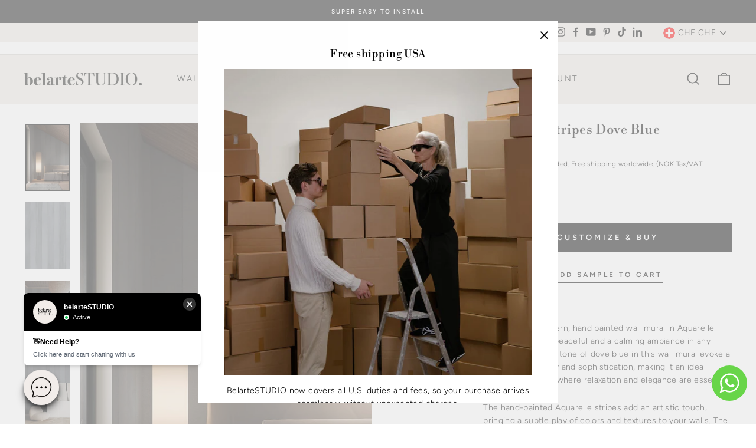

--- FILE ---
content_type: text/html; charset=utf-8
request_url: https://sapi.negate.io/script
body_size: -383
content:
XQSG14RaovsHexZyI3+EH8Fj22HVFxOottPXIFLjHdL1jBvwxWNBkMCDO7WnRYQZIYwUdPU3WzFJETEc0lDA5qw=

--- FILE ---
content_type: application/javascript;charset=utf-8
request_url: https://shopify.heichat.net/shopify_chat/api/shop/bot-js?shop=belartestudio-beta.myshopify.com&url=https%3A%2F%2Fbelartestudio.com%2Fen-ch%2Fcollections%2Fblue%2Fproducts%2Faquarelle-stripes
body_size: 1406
content:
window.tiledeskSettings= 
      {
          projectid: "64d0ff03c516f6001a2c7c95",
          hideSettings: true,
          calloutTimer : 5,
socialLinks : [],
botImage : "https://images.heichat-static.com/heichat-images/bot-20250910_081834-cb51727a-0b0c-4066-bf8f-442c19064452.jpg",
mobileMarginY : "10px",
widgetSize : "large",
align : "left",
widgetTitle : "belarteSTUDIO",
marginY : "30px",
heichatAppPlan : "Pro Plus",
calloutDismissed : true,
calloutMsg : "Click here and start chatting with us",
themeColor : "#000000",
baseLocation : "https://shopify-cdn.heichat-static.com/widget",
baloonImage : "https://shopify-widget.heichat-static.com/shopify_chat/image/20250910_08_9a4ca58b-5528-4cae-85e9-a23de9ec60a8",
shopifyShopName : "belartestudio-beta.myshopify.com",
botId : "64d0ff04c516f6001a2c7cd1",
calloutTitle : "👋Need Help?",
                             showAttachmentButton: false,
          hideHeaderConversationOptionsMenu: false,
          hideCloseConversationOptionMenu: true,
          hideRestartConversationOptionsMenu: false
      };
      (function(d, s, id) { 
          var w=window; var d=document; var i=function(){i.c(arguments);};
          i.q=[]; i.c=function(args){i.q.push(args);}; w.Tiledesk=i;                    
          var js, fjs=d.getElementsByTagName(s)[0];
          if (d.getElementById(id)) return;
          js=d.createElement(s); 
          js.id=id; js.async=true; js.src="https://shopify-cdn.heichat-static.com/widget/launch.92d83c98.js";
          fjs.parentNode.insertBefore(js, fjs);
      }(document,'script','tiledesk-jssdk'));

--- FILE ---
content_type: text/javascript
request_url: https://belartestudio.com/cdn/shop/t/3/assets/co56-custom.js?v=71825681924647104811757493194
body_size: -454
content:
var pathName=window.location.pathname,pathParts=pathName.split("/");if(pathParts.length>1&&pathParts[0]==""&&pathParts[1]=="collections")var counter=0,checkExist=setInterval(function(){counter++,$(".grid-product__meta").length&&($(".grid-product__meta").append('<div class="SqFtCollectionGrid">7 USD / Sq ft</div>'),clearInterval(checkExist)),counter>50&&clearInterval(checkExist)},100);
//# sourceMappingURL=/cdn/shop/t/3/assets/co56-custom.js.map?v=71825681924647104811757493194
